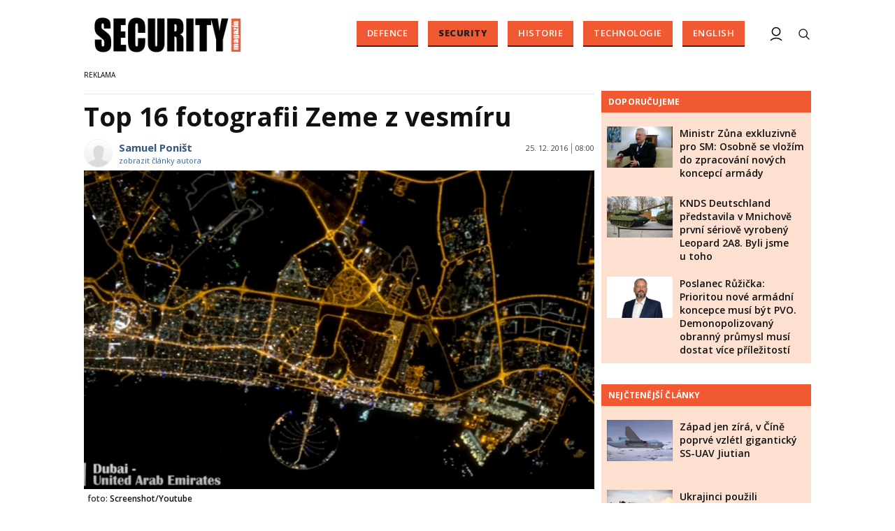

--- FILE ---
content_type: text/html; charset=utf-8
request_url: https://www.securitymagazin.cz/security/top-16-fotografii-zeme-z-vesmiru-1404054251.html
body_size: 13465
content:


<!DOCTYPE html>

<html xmlns="http://www.w3.org/1999/xhtml" xmlns:og="http://ogp.me/ns#" xmlns:fb="http://ogp.me/ns/fb#">
<head>
<base href="https://www.securitymagazin.cz" />
<title>
	Top 16 fotografii Zeme z vesmíru | SECURITY MAGAZÍN
</title><meta http-equiv="content-language" content="cs" /><meta http-equiv="content-type" content="text/html; charset=utf-8" /><meta name="viewport" content="width=device-width, initial-scale=1.0" /><meta id="metaRobots" name="robots" content="all" />
<link rel="image_src" href="https://www.securitymagazin.cz/images/theme/20161224124357_top.png" />
<meta property="twitter:card" content="summary_large_image"/><meta name="format-detection" content="telephone=no" />
<meta property="twitter:image:src" content="https://www.securitymagazin.cz/images/theme/20161224124357_top.png"/>
<meta property="og:image" content="https://www.securitymagazin.cz/images/theme/20161224124357_top.png"/>
<meta property="og:image:width" content="730"/>
<meta property="og:image:height" content="382"/><meta name="google-site-verification" content="hAre688do7zqkYnG5tFaqTmk5_wnLirIE6O-68OCN38" />
<meta property="twitter:title" content="Top 16 fotografii Zeme z vesmíru"/><link rel="icon" type="image/png" href="../images/assets/favicon/favicon32.png" sizes="32x32" /><link rel="alternate" type="application/rss+xml" title="RSS" href="//www.securitymagazin.cz/rss.xml" /><link rel="preconnect" href="https://fonts.googleapis.com" /><link rel="preconnect" href="https://fonts.gstatic.com" crossorigin="" /><link href="https://fonts.googleapis.com/css2?family=Open+Sans:ital,wght@0,300;0,400;0,500;0,600;0,700;0,800;1,300;1,400;1,500;1,600;1,700;1,800&amp;family=Roboto+Slab:wght@100;300;400;500;600;700;800;900&amp;display=swap" rel="stylesheet" />
	<script type="text/javascript" src="js/fce.js?21"></script>
	
	<script type="application/ld+json">{"@context": "https://schema.org","@type": "NewsArticle","mainEntityOfPage": {"@type": "WebPage","@id": "https://www.securitymagazin.cz/security/top-16-fotografii-zeme-z-vesmiru-1404054251.html"},"headline": "Top 16 fotografii Zeme z vesmíru","image": "https://www.securitymagazin.cz/images/theme/20161224124357_top.png","datePublished": "2016-12-25T08:00+01:00","dateModified": "2016-12-25T08:00+01:00","author": {"@type": "Person","name": "Samuel Poništ","url": "https://www.securitymagazin.cz/autor/samuel-ponist.htm"},"publisher": {"@type": "Organization","name": "SecurityMagazin.cz","url": "https://www.securitymagazin.cz/","logo": "https://www.securitymagazin.cz/images/logo.png"}}</script><script type="application/ld+json">{"@context": "https://schema.org","@type": "Organization","name": "SecurityMagazin.cz","url": "https://www.securitymagazin.cz/","logo": "https://www.securitymagazin.cz/images/logo.png"}</script><script type="application/ld+json">{"@context": "https://schema.org","@type": "Person","name": "Samuel Poništ","url": "https://www.securitymagazin.cz/autor/samuel-ponist.htm","worksFor": {"@type": "Organization","name": "SecurityMagazin.cz","url": "https://www.securitymagazin.cz/","logo": "https://www.securitymagazin.cz/images/logo.png"}}</script>
	<script type="text/javascript">
		var icuPageSection = 'security',
		icuDisablePersonalizedAds = false,
		sznUser = false;
</script>
<!-- ========================================================= 
     00 - sznUser=both
     ========================================================= -->
<!-- =========================================================
     0. PRECONNECT & PREFETCH (Optimalizace rychlosti)
     ========================================================= -->
<link rel="dns-prefetch" href="//pagead2.googlesyndication.com">
<link rel="dns-prefetch" href="//securepubads.g.doubleclick.net">
<link rel="dns-prefetch" href="//www.googletagmanager.com">

<link rel="preconnect" href="https://pagead2.googlesyndication.com" crossorigin>
<link rel="preconnect" href="https://securepubads.g.doubleclick.net" crossorigin>
<link rel="preconnect" href="https://www.googletagmanager.com" crossorigin>

<!-- =========================================================
     1. GCMv2 DEFAULT CONFIG (Musí být úplně nahoře!)
     ========================================================= -->
<script>
  window.dataLayer = window.dataLayer || [];
  function gtag(){ dataLayer.push(arguments); }

  // Výchozí stav – vše DENIED, čekáme na update z CMP
  gtag('consent','default',{
    'ad_storage':'denied',
    'analytics_storage':'denied',
    'ad_user_data':'denied',
    'ad_personalization':'denied',
    'wait_for_update':500
  });

  // Bezpečnostní pojistka pro v2
  gtag('set','ads_data_redaction',true);
</script>

<!-- =========================================================
     2. CONSENTMANAGER CMP (Semi-automatic)
     ========================================================= -->
<!-- ID 6e40c6f9323eb odpovídá SecurityMagazin.cz -->
<script type="text/javascript"
        src="https://cdn.consentmanager.net/delivery/js/semiautomatic.min.js"
        data-cmp-ab="1"
        data-cmp-cdid="6e40c6f9323eb"
        data-cmp-host="b.delivery.consentmanager.net"
        data-cmp-cdn="cdn.consentmanager.net"
        data-cmp-codesrc="0"></script>

<!-- =========================================================
     3. GA4 (GTAG.js)
     ========================================================= -->
<script async src="https://www.googletagmanager.com/gtag/js?id=G-5H2B73DS6B"></script>
<script>
  // gtag/dataLayer už jsou definované výše v GCMv2 bloku
  gtag('js',new Date());
  gtag('config','G-5H2B73DS6B');
</script><!-- =========================================================
     00 - sznUser=false
     ========================================================= -->
<!-- =========================================================
     4. GOOGLE AD MANAGER (GPT.js)
     ========================================================= -->
<script async src="https://securepubads.g.doubleclick.net/tag/js/gpt.js"></script>
<script>
  window.googletag = window.googletag || {cmd: []};

  googletag.cmd.push(function() {
    var pubads = googletag.pubads();

    // Volitelný targeting
    try{ pubads.setTargeting('section', window.icuPageSection || 'general'); }catch(e){}

    // =========================================================
    // CONSENT MODE / CMP: Zastaví první requesty, dokud nedáme povel.
    // =========================================================
    try{ pubads.disableInitialLoad(); }catch(e){}

    //  --- Size mappings ---

    var leaderBoardMapping = googletag.sizeMapping()
      .addSize([0,0],    [[320,50],[300,50]])
      .addSize([360,0],  [[320,50],[300,50],[320,100],[300,100]])
      .addSize([480,0],  [[468,60],[320,100],[300,100]])
      .addSize([728,0],  [[728,90],[468,60]])
      .addSize([980,0],  [[970,310],[970,90],[728,90]])
      .addSize([1200,0], [[970,250],[970,310],[970,90]])
      .build();

    // BA – custom formáty (article bottom)
    var bottomArticleMapping = googletag.sizeMapping()
      .addSize([0,0],    [])                                           // < 468: neukazovat
      .addSize([468,0],  [[468,282],[468,300]])                        // 468+
      .addSize([480,0],  [[480,300],[468,282],[468,300]])              // 480+
      .addSize([700,0],  [[700,300],[700,282],[700,270],[700,172],[480,300],[468,300],[468,282]]) // 700+
      .build();

    // BBB – velké formáty až od tablet/desktop
    var bottomBoardMapping = googletag.sizeMapping()
      .addSize([0,0],    [])                                           // < 728: neukazovat
      .addSize([728,0],  [[728,90]])
      .addSize([980,0],  [[970,310],[970,250],[728,90]])
      .addSize([1024,0], [[1024,200],[1024,100],[970,310],[970,250],[728,90]])
      .build();

    // SS1 – sidebar jen od desktopu
    var skyScraperMapping992 = googletag.sizeMapping()
      .addSize([0,0],    [])                                           // < 992: neukazovat
      .addSize([992,0],  [[300,600],[200,600],[160,600],[120,600],[300,300],[300,250]])
      .addSize([1200,0], [[300,600],[200,600],[160,600],[120,600],[300,300],[300,250]])
      .build();

    // Wall1 – pouze od šířky 480
    var wallMapping = googletag.sizeMapping()
      .addSize([0,0],    [])                                           // < 480: neukazovat
      .addSize([480,0],  [[480,320],[480,300]])
      .build();

    // --- Definice slotů ---

    googletag.defineSlot(
      '/398815093/GATE',
      [[320,50],[300,50],[320,100],[300,100],[468,60],[728,90],[970,90],[970,250],[970,310]],
      'div-gpt-ad-1765242092278-0'
    ).defineSizeMapping(leaderBoardMapping).addService(pubads);

    googletag.defineSlot(
      '/398815093/BA',
      [[700,270],[468,282],[480,300],[468,300],[700,172],[700,282],[700,300]],
      'div-gpt-ad-1487671792536-0'
    ).defineSizeMapping(bottomArticleMapping).addService(pubads);

    googletag.defineSlot(
      '/398815093/BBB',
      [[728,90],[970,250],[970,310],[1024,100],[1024,200]],
      'div-gpt-ad-1487671792536-4'
    ).defineSizeMapping(bottomBoardMapping).addService(pubads);

    googletag.defineSlot(
      '/398815093/SS1',
      [[300,600],[200,600],[160,600],[120,600],[300,300],[300,250]],
      'div-gpt-ad-1487671792536-20'
    ).defineSizeMapping(skyScraperMapping992).addService(pubads);

    googletag.defineSlot(
      '/398815093/Wall1',
      [[480,320],[480,300]],
      'div-gpt-ad-1506348602750-28'
    ).defineSizeMapping(wallMapping).addService(pubads);

    // --- Nastavení služby ---
    pubads.enableLazyLoad({
      fetchMarginPercent:200,
      renderMarginPercent:100,
      mobileScaling:2.0
    });
    pubads.setTargeting('site','securitymagazin.cz');
    pubads.enableSingleRequest();
    pubads.collapseEmptyDivs();
    googletag.enableServices();

    // =========================================================
    // Po načtení DOM (kdy už typicky proběhly inline googletag.display() v body)
    // provedeme 1x refresh a tím spustíme první ad requesty.
    // =========================================================
    (function(){
      function doRefreshOnce(){
        if(window.__sm_gpt_initial_refresh_done){ return; }
        window.__sm_gpt_initial_refresh_done = true;

        setTimeout(function(){
          try{ pubads.refresh(); }catch(e){}
        }, 0);
      }

      if(document.readyState === 'loading'){
        document.addEventListener('DOMContentLoaded', doRefreshOnce);
      }else{
        doRefreshOnce();
      }
    })();

  });
</script>


<!-- =========================================================
     5. OneSignal notification – řízeno přes CMP (Consentmanager)
     ========================================================= -->

<link rel="manifest" href="/manifest.json" />

<!-- 1) Načtení knihovny – blokováno/povolováno CMP -->
<script
  type="text/plain"
  class="cmplazyload"
  data-cmp-vendor="c81378"
  async
  data-cmp-src="https://cdn.onesignal.com/sdks/OneSignalSDK.js">
</script>

<!-- 2) Inicializace – spustí se jen pokud je vendor povolen -->
<script
  type="text/plain"
  class="cmplazyload"
  data-cmp-vendor="c81378">
  window.OneSignal = window.OneSignal || [];

  console.log('[CMP/OneSignal] Init skript zaregistrován, čeká na povolení vendora c81378…');

  OneSignal.push(function () {
    console.log('[CMP/OneSignal] Vendor c81378 POVOLEN – inicializuji OneSignal');
    OneSignal.init({
      appId: '900338a5-d131-46be-b629-0fc97dd15d38'
    });
  });
</script>
<!-- End of OneSignal notifications --><link id="mstyles" type="text/css" rel="stylesheet" href="../css/style.css?25" />
<script src="//d.seznam.cz/recass/js/sznrecommend-measure.min.js" data-webid="10"></script>

<script src="//d.seznam.cz/recass/js/sznrecommend.min.js"></script>
<meta name="description" content="NASA si pripravila 16 fotografii Zeme z vesmíru, v roku 2016." /></head>
<body id="bd">
    <form method="post" action="/security/top-16-fotografii-zeme-z-vesmiru-1404054251.html" id="form1">
<div class="aspNetHidden">
<input type="hidden" name="__EVENTTARGET" id="__EVENTTARGET" value="" />
<input type="hidden" name="__EVENTARGUMENT" id="__EVENTARGUMENT" value="" />
<input type="hidden" name="__VIEWSTATE" id="__VIEWSTATE" value="/wEPDwUKMTUyNzIwMDAwMQ9kFgJmD2QWAgIDD2QWAgIBDxYCHgZhY3Rpb24FOi9zZWN1cml0eS90b3AtMTYtZm90b2dyYWZpaS16ZW1lLXotdmVzbWlydS0xNDA0MDU0MjUxLmh0bWxkZKNvzG2fdIxAN1y5ioIFv0qHv1Y/DH+Q513Q2xUTWWyP" />
</div>

<script type="text/javascript">
//<![CDATA[
var theForm = document.forms['form1'];
if (!theForm) {
    theForm = document.form1;
}
function __doPostBack(eventTarget, eventArgument) {
    if (!theForm.onsubmit || (theForm.onsubmit() != false)) {
        theForm.__EVENTTARGET.value = eventTarget;
        theForm.__EVENTARGUMENT.value = eventArgument;
        theForm.submit();
    }
}
//]]>
</script>


<script src="/WebResource.axd?d=vxoGIo6TtxLG7s_L9S_dh2TVSE7QCxwfRYtQ6zNT4szhBmwIW2AEGM2FvECRDeB-4fZaEq5XsIdUIkHIrRquJLCSgteb6dxdyeljuDLtuLQ1&amp;t=638286137964787378" type="text/javascript"></script>


<script type="text/javascript">
//<![CDATA[
function volaniServeru(arg, context){WebForm_DoCallback('ctl00',arg,odpovedServeru,"",null,false); }//]]>
</script>

<div class="aspNetHidden">

	<input type="hidden" name="__VIEWSTATEGENERATOR" id="__VIEWSTATEGENERATOR" value="7AA0C435" />
	<input type="hidden" name="__SCROLLPOSITIONX" id="__SCROLLPOSITIONX" value="0" />
	<input type="hidden" name="__SCROLLPOSITIONY" id="__SCROLLPOSITIONY" value="0" />
</div>
	<div id="msPlace" class="jGrowl center"></div>
	<div id="clona"></div>
	
	<div id="dimensions"></div>
	<div id="adm-info"></div>


	<div class="page">

		<nav>
			<div class="wrapper">

				<div id="pnlLogo" class="pnl-logo">
					<div id="logo"><a href="https://www.securitymagazin.cz"><span>SECURITY MAGAZÍN</span></a></div>

</div>
				<div id="mMenu" class="main-menu-cont">
				<ul id="main-menu">
				<li><a href="https://www.securitymagazin.cz/defence/">Defence</a></li>
				<li class="sel"><a class="sel" href="https://www.securitymagazin.cz/security/">Security</a></li>
				<li><a href="https://www.securitymagazin.cz/historie/">Historie</a></li>
				<li><a href="https://www.securitymagazin.cz/technologie/">Technologie</a></li>
				<li><a href="https://www.securitymagazin.cz/english/">English</a></li>
			</ul>

</div>

				<div class="mob-menu-btn"><span></span><span></span><span></span><span></span></div>
				<div class="menu-srch-ic"><span>search</span></div>

				<div id="pnlPageInfo" class="pnl-page-info">

</div>

				


				<div class="menu-usr-ic"><div class="menu-usr-icon" title="přihlášení"><span>login</span></div></div>
<div id="userArea" class="user-area">

</div>

				<div class="srch-cont">
					<div id="pnlSrch" class="gcse-srch-frm">
			<script async src="https://cse.google.com/cse.js?cx=013512509945163929186:rqhroydukn8"></script>
		<div class="gcse-searchbox-only" data-resultsurl="https://www.securitymagazin.cz/vyhledavani/"></div>

</div><!--.gcse-srch-frm-->
				</div><!--.srch-cont-->

			</div><!--.wrapper-->
		</nav>

		<div id="bannerLB" class="leaderboard advert"><!-- /398815093/GATE -->
<div id='div-gpt-ad-1765242092278-0' style='min-width: 300px; min-height: 50px;'>
  <script>
    googletag.cmd.push(function() { googletag.display('div-gpt-ad-1765242092278-0'); });
  </script>
</div></div>

		<div id="pnlArticleTitle" class="h1-title-container">

</div>

		<div class="page-body">

			

	

	<div class="column-container part-top">
		<div id="cphTELO_pnlMainTop" class="column-content">
		<span class="clk-detail-top-line"></span>
			<div class="h1-title-container"><h1 class="article-title">Top 16 fotografii Zeme z&nbsp;vesmíru</h1></div>

		<div id="article" class="container">

				<div class="tools cistic">					<div class="tools-author-with-foto">
						<div class="tools-author-image"><img src="https://www.securitymagazin.cz/images/users/no-image.png" alt="autor" /></div>
						<div class="tools-author-info">
						<a href="https://www.securitymagazin.cz/autor/samuel-ponist.htm" class="clk-autor-name">Samuel Poništ</a>
							<a href="https://www.securitymagazin.cz/autor/samuel-ponist.htm" class="clkAutor">zobrazit články autora</a>
					</div><!--.tools-author-info-->
					</div><!--.tools-author-with-foto-->
					<div class="tools-dtm">25. 12. 2016<i class="tls-sep"></i>08:00</div>
				</div><!-- .tools -->
					<div class="clk-image">
						<img src="https://www.securitymagazin.cz/images/theme/20161224124357_top.png" alt="Top 16 fotografii Zeme z&nbsp;vesmíru" width="730" height="455" class="img-responsive" />
					<div class="img-info-down"><span>foto:</span> Screenshot/Youtube</div>
					</div><!-- .clk-image -->
				<p class="clk-perex" id="perex-1404054251">NASA si&nbsp;pripravila 16 fotografii Zeme z&nbsp;vesmíru, v&nbsp;roku 2016.</p>
				<p>Astronauti na&nbsp;Medzinárodnej vesmírnej stanici fotografujú Zem takmer každý deň, v&nbsp;priebehu roka pridajú tisíce snímkov. </p>
<p>NASA Johnson Space Center v&nbsp;Houstone pripravila tohtoročnú ''úrodu'' najlepších fotiek Zeme z&nbsp;roku 2016. Užite si&nbsp;tieto fantastické zábery.</p>
<p>Podobné zábery by nedokázal vytvoriť ani ten najlepší umelec.</p>
<p><span style="text-decoration: underline;"><em><strong>Pissali sme:</strong></em></span></p>
<ul>
<li><a href="../zpravy/nasa-zverejnila-prve-video-z-okolia-jupiteru-1404051612.html"><span style="line-height: 23px;">NASA zverejnila prvé zábery z&nbsp;okolia Jupiteru</span></a></li>
<li><a href="../zpravy/pozrite-si-zaujimave-zabery-z-nasa-start-rakety-v-spomalenom-rezime-1404052805.html"><span style="line-height: 23px;">Pozrite si&nbsp;zaujímavé zábery z&nbsp;NASA , štart rakety v&nbsp;spomalenom režime</span></a></li>
<li><a href="../zpravy/nasa-na-marsu-je-voda-1404053834.html"><span style="line-height: 23px;">NASA: Na&nbsp;Marsu je voda</span></a></li>
<li><span style="line-height: 23px;"><a href="../zpravy/video-najnovsia-animacia-topenia-arktickeho-adu-od-nasa-1404053533.html">Video: Najnovšia animácia topenia arktického ľadu od NASA</a></span></li>
</ul>
<p><iframe src="//www.youtube.com/embed/FZrqmg_bm7o" width="560" height="315"></iframe></p>
				<div class="cistic"></div>
				<div id="end-of-article-marker"></div>
				<h2 class="sekce-title"><span>Tagy</span></h2>
			<div id="kws-tags">
				<a class="kws-tag" href="https://www.securitymagazin.cz/tags/nasa.htm">NASA<span>, </span></a>
				<a class="kws-tag" href="https://www.securitymagazin.cz/tags/zeme.htm">Země<span>, </span></a>
				<a class="kws-tag" href="https://www.securitymagazin.cz/tags/iss.htm">ISS<span>, </span></a>
				<a class="kws-tag" href="https://www.securitymagazin.cz/tags/houston.htm">Houston<span>, </span></a>
				<div class="cistic"></div>
			</div><!-- #kws-tags -->
<div id="AdTrackOutstream"></div>
<div id="AdTrackArticleBottom"></div>
<iframe src="https://ga-tst.tenx.cz/?utm_source=SECMAG-Article" frameborder="0" scrolling="no" style="width:1px;height:1px;border:0 none;"></iframe>
				<div data-szn-recass-box='{"zone_id": 10}'></div>
<div class="bottom-article-banner advert"><!-- /398815093/BA -->
<div id='div-gpt-ad-1487671792536-0'>
<script>
googletag.cmd.push(function() { googletag.display('div-gpt-ad-1487671792536-0'); });
</script>
</div>
<div class="spacer-20"></div>

<!-- AdSense Related Content -->
<script async src="//pagead2.googlesyndication.com/pagead/js/adsbygoogle.js"></script>
<ins class="adsbygoogle"
     style="display:block"
     data-matched-content-ui-type="image_card_stacked,image_card_stacked"
     data-matched-content-rows-num="4,4"
     data-matched-content-columns-num="1,2"
     data-ad-format="autorelaxed"
     data-ad-client="ca-pub-0723482451728487"
     data-ad-slot="9729816605"></ins>
<script>
     (adsbygoogle = window.adsbygoogle || []).push({});
</script>
<div class="spacer-20"></div>
<!-- /AdSense Related Content -->

</div><!-- .bottom-article-banner -->
				<div class="cistic"></div>
		</div><!-- #article.container -->


</div>
		<div id="cphTELO_pnlSideTop" class="column-side column-side-top">
					<div class="rsekce">
									</div><!-- .rsekce -->
				<div class="rsekce tops-time">
					<div class="block-title-cont rvrz"><h2 class="block-title">Doporučujeme</h2></div>
					
			<div class="article tops-clk">
				<div class="clk-image xl-4 lg-4 md-4 sm-6 xs-6">
					<a href="https://www.securitymagazin.cz/defence/exkluzivne-ministr-obrany-zuna-1404073866.html"><img src="images/theme/thumbs/t1-20251216131611_zuna2.jpg" alt="Ministr Zůna exkluzivně pro SM: Osobně se&nbsp;vložím do zpracování nových koncepcí armády" width="304" height="192" class="img-responsive" /></a>
				</div><!-- .clkImage -->
				<div class="clk-content xl-8 lg-8 md-8 sm-6 xs-6">
					<div class="panel tools">
						<div class="news-dtm">17. 12. 2025<i class="tls-sep"></i>08:15</div>
						<a class="sekce" href="https://www.securitymagazin.cz/defence/">Defence</a>
						<div class="cistic"></div>
					</div><!-- .tools -->
					<h3><a href="https://www.securitymagazin.cz/defence/exkluzivne-ministr-obrany-zuna-1404073866.html">Ministr Zůna exkluzivně pro SM: Osobně se&nbsp;vložím do zpracování nových koncepcí armády</a></h3>
				</div><!--.clk-content-->
			</div><!-- .article -->
			<div class="article tops-clk">
				<div class="clk-image xl-4 lg-4 md-4 sm-6 xs-6">
					<a href="https://www.securitymagazin.cz/defence/knds-deutschland-leopard-2a8-r-1404073803.html"><img src="images/theme/thumbs/t1-20251120122718_C0105676.jpg" alt="KNDS Deutschland představila v&nbsp;Mnichově první sériově vyrobený Leopard 2A8. Byli jsme u&nbsp;toho" width="304" height="192" class="img-responsive" /></a>
				</div><!-- .clkImage -->
				<div class="clk-content xl-8 lg-8 md-8 sm-6 xs-6">
					<div class="panel tools">
						<div class="news-dtm">20. 11. 2025<i class="tls-sep"></i>12:45</div>
						<a class="sekce" href="https://www.securitymagazin.cz/defence/">Defence</a>
						<div class="cistic"></div>
					</div><!-- .tools -->
					<h3><a href="https://www.securitymagazin.cz/defence/knds-deutschland-leopard-2a8-r-1404073803.html">KNDS Deutschland představila v&nbsp;Mnichově první sériově vyrobený Leopard 2A8. Byli jsme u&nbsp;toho</a></h3>
				</div><!--.clk-content-->
			</div><!-- .article -->
			<div class="article tops-clk">
				<div class="clk-image xl-4 lg-4 md-4 sm-6 xs-6">
					<a href="https://www.securitymagazin.cz/defence/ruzicka-programove-prohlaseni--1404073777.html"><img src="images/theme/thumbs/t1-20251007095825_ruzicka.jpg" alt="Poslanec Růžička: Prioritou nové armádní koncepce musí být PVO. Demonopolizovaný obranný průmysl musí dostat více příležitostí" width="304" height="192" class="img-responsive" /></a>
				</div><!-- .clkImage -->
				<div class="clk-content xl-8 lg-8 md-8 sm-6 xs-6">
					<div class="panel tools">
						<div class="news-dtm">13. 11. 2025<i class="tls-sep"></i>09:00</div>
						<a class="sekce" href="https://www.securitymagazin.cz/defence/">Defence</a>
						<div class="cistic"></div>
					</div><!-- .tools -->
					<h3><a href="https://www.securitymagazin.cz/defence/ruzicka-programove-prohlaseni--1404073777.html">Poslanec Růžička: Prioritou nové armádní koncepce musí být PVO. Demonopolizovaný obranný průmysl musí dostat více příležitostí</a></h3>
				</div><!--.clk-content-->
			</div><!-- .article -->


				</div><!-- .rsekce -->
				<div class="rsekce tops-time">
					<div class="block-title-cont rvrz"><h2 class="block-title">Nejčtenější články</h2></div>
					
			<div class="article tops-clk">
				<div class="clk-image xl-4 lg-4 md-4 sm-6 xs-6">
					<a href="https://www.securitymagazin.cz/defence/cina-ssuav-jiutian-zapad-1404073859.html"><img src="images/theme/thumbs/t1-20251212115453_Alert_China_to_Begin_Flight_Tests_in_June_2025-5fbb7f93.jpg" alt="Západ jen zírá, v&nbsp;Číně poprvé vzlétl gigantický SS-UAV Jiutian" width="304" height="192" class="img-responsive" /></a>
				</div><!-- .clkImage -->
				<div class="clk-content xl-8 lg-8 md-8 sm-6 xs-6">
					<div class="panel tools">
						<div class="news-dtm">13. 12. 2025<i class="tls-sep"></i>06:45</div>
						<a class="sekce" href="https://www.securitymagazin.cz/defence/">Defence</a>
						<div class="cistic"></div>
					</div><!-- .tools -->
					<h3><a href="https://www.securitymagazin.cz/defence/cina-ssuav-jiutian-zapad-1404073859.html">Západ jen zírá, v&nbsp;Číně poprvé vzlétl gigantický SS-UAV Jiutian</a></h3>
				</div><!--.clk-content-->
			</div><!-- .article -->
			<div class="article tops-clk">
				<div class="clk-image xl-4 lg-4 md-4 sm-6 xs-6">
					<a href="https://www.securitymagazin.cz/defence/ukrajinci-australske-m1a1-abrams-1404073898.html"><img src="images/theme/thumbs/t1-20251224062546_20241105adf8638673_0038.jpg" alt="Ukrajinci použili australské M1A1 Abrams k&nbsp;tomu, k&nbsp;čemu byly vytvořeny" width="304" height="192" class="img-responsive" /></a>
				</div><!-- .clkImage -->
				<div class="clk-content xl-8 lg-8 md-8 sm-6 xs-6">
					<div class="panel tools">
						<div class="news-dtm">24. 12. 2025<i class="tls-sep"></i>07:15</div>
						<a class="sekce" href="https://www.securitymagazin.cz/defence/">Defence</a>
						<div class="cistic"></div>
					</div><!-- .tools -->
					<h3><a href="https://www.securitymagazin.cz/defence/ukrajinci-australske-m1a1-abrams-1404073898.html">Ukrajinci použili australské M1A1 Abrams k&nbsp;tomu, k&nbsp;čemu byly vytvořeny</a></h3>
				</div><!--.clk-content-->
			</div><!-- .article -->
			<div class="article tops-clk">
				<div class="clk-image xl-4 lg-4 md-4 sm-6 xs-6">
					<a href="https://www.securitymagazin.cz/defence/venezuela-bukm2-s300-pancirs1-jyl1-1404073919.html"><img src="images/theme/thumbs/t1-20260105074128_EA-18G_Growler_VX-9_from_below_2008.jpg" alt="Američané ve&nbsp;Venezuele nejprve neutralizovali čínské 3D sledovací radary" width="304" height="192" class="img-responsive" /></a>
				</div><!-- .clkImage -->
				<div class="clk-content xl-8 lg-8 md-8 sm-6 xs-6">
					<div class="panel tools">
						<div class="news-dtm">05. 01. 2026<i class="tls-sep"></i>08:30</div>
						<a class="sekce" href="https://www.securitymagazin.cz/defence/">Defence</a>
						<div class="cistic"></div>
					</div><!-- .tools -->
					<h3><a href="https://www.securitymagazin.cz/defence/venezuela-bukm2-s300-pancirs1-jyl1-1404073919.html">Američané ve&nbsp;Venezuele nejprve neutralizovali čínské 3D sledovací radary</a></h3>
				</div><!--.clk-content-->
			</div><!-- .article -->


				</div><!-- .rsekce -->
				<div class="sticky-banner rsekce rs-ss1">
				<div class="advert">
<!-- /398815093/SS1 -->
<div id="adcheck">
<div id='div-gpt-ad-1487671792536-20'>
<script>
googletag.cmd.push(function() { googletag.display('div-gpt-ad-1487671792536-20'); });
</script></div>
</div></div><!-- .advert -->

				</div><!-- .rsekce -->


</div>
	</div>

	<div class="column-container sep-strip">
		<div id="cphTELO_pnlSep" class="container lg12 md12 sm12 xs12">

</div>
	</div>

	<div class="column-container part-down">
		<div id="cphTELO_pnlMainDown" class="column-content">
				<h2 class="block-title">Kam dál?</h2>
			<div class="container related-cont">
			<div class="lg6 md6 sm6 xs12 related-column related-column-left">
				<div class="related-item" id="ra-r2b2-code1">
					<div class="related-article-cont">
					</div>
				</div><!--.related-item-->
				<div class="related-item"><div class="related-article-cont" style="background-image:url('https://www.securitymagazin.cz/images/theme/thumbs/t1-20250611093902_C0106917.jpg');"><a class="related-article-link" href="https://www.securitymagazin.cz/security/nadychas-nejedes-bezpecnejsi-zeleznice-s-lokomotivou-od-cz-loko-1404073329.html"><p class="related-article-title">Nadýcháš, nejedeš: Bezpečnější železnice s&nbsp;lokomotivou od ...</p></a></div></div><!--.related-item-->
				<div class="related-item"><div class="related-article-cont" style="background-image:url('https://www.securitymagazin.cz/images/theme/thumbs/t1-20250617091532_production_cz_04.jpg');"><a class="related-article-link" href="https://www.securitymagazin.cz/security/colt-cz-group-akvizice-valley-steel-stamp-1404073345.html"><p class="related-article-title">Colt CZ Group SE oznamuje dokončení akvizice společnosti Valley ...</p></a></div></div><!--.related-item-->
			</div><!-- .related-column-left -->
			<div class="lg6 md6 sm6 xs12 related-column related-column-right">
				<div class="related-item"><div class="related-article-cont" style="background-image:url('https://www.securitymagazin.cz/images/theme/thumbs/t1-20250706130327_s-b_shoot_03.jpg');"><a class="related-article-link" href="https://www.securitymagazin.cz/security/sellier-bellot-strategicke-partnerstvi-eurenco-1404073401.html"><p class="related-article-title">Sellier & Bellot podepsal pětileté strategické partnerství se&nbsp;společností ...</p></a></div></div><!--.related-item-->
				<div class="related-item"><div class="related-article-cont" style="background-image:url('https://www.securitymagazin.cz/images/theme/thumbs/t1-20251008071418_UA_Bohdana_SPH_on_MAZ_chassis_02.jpg');"><a class="related-article-link" href="https://www.securitymagazin.cz/security/ukrajina-dfnc3-seababy-1404073670.html"><p class="related-article-title">Ukrajina se&nbsp;dere mezi přední vývozce zbraní</p></a></div></div><!--.related-item-->
				<div class="related-item" id="ra-r2b2-code2">
					<div class="related-article-cont">
					</div>
				</div><!--.related-item-->
			</div><!-- .related-column-right -->
			</div><!-- .container.related-cont -->
			<div class="spacer-30"></div>

</div>
		<div id="cphTELO_pnlSideDown" class="column-side article-side-down">
					<div class="sticky-banner rsekce rs-ss2">
				<div class="advert">
<!-- /398815093/Wall1 -->
<div id='div-gpt-ad-1506348602750-28'>
<script>
googletag.cmd.push(function() { googletag.display('div-gpt-ad-1506348602750-28'); });
</script>
</div>
</div><!-- .advert -->

				</div><!-- .rsekce -->


</div>
	</div>



			<div id="sznBBB" class="footer-banner advert">
				<!-- /398815093/BBB -->
<div id='div-gpt-ad-1487671792536-4'>
<script>
googletag.cmd.push(function() { googletag.display('div-gpt-ad-1487671792536-4'); });
</script>
</div>
				<div class="cistic"></div>
			</div><!--.footer-banner-->

		</div><!--.page-body-->

	</div><!--.page-->

	<div id="footer">
		<div class="wrapper">
			<div id="copyright" class="xl-4 lg-4 md-12 sm-12 xs-12 order-xs-2">
				Copyright &copy; 2014-2026 <span>SecurityMagazin.cz</span>

				<div id="socnet-bottom">
					<a class="socnet-link icon-facebook" href="https://www.facebook.com/securmagazin.cz" target="_blank"><span>Facebook</span></a>
					<a class="socnet-link icon-twitter" href="https://www.twitter.com/SecurMagazin" target="_blank"><span>Twitter</span></a>
					<a class="socnet-link icon-feed" href="rss.xml"><span>RSS</span></a>
				</div>

			</div><!--#copyright-->
			
			<div id="footer-menu" class="xl-8 lg-8 md-12 sm-12 xs-12 order-xs-1">
				<a href="https://www.securitymagazin.cz/o-nas.htm">O nás</a>|<a href="https://www.securitymagazin.cz/autori.htm">Autoři</a>|<a href="https://www.securitymagazin.cz/eticky-kodex.htm">Etický kodex</a>|<a href="https://www.securitymagazin.cz/kontakty.htm">Kontakty</a>|<a href="https://www.securitymagazin.cz/predplatne.htm">Předplatné</a>|<a href="https://www.securitymagazin.cz/reklama.htm">Reklama</a>|<a href="https://www.securitymagazin.cz/ochrana-osobnich-udaju.htm">GDPR</a>
				<div id="footer-consent">
					<a href="?cmpscreen" class="cmpfooterlink cmpfooterlinkcmp">Nastavení soukromí</a>
				</div><!--#footer-consent-->
			</div><!--#footer-menu-->

			<div id="owner" class="xl-12 lg-12 md-12 sm-12 xs-12 order-xs-3">
				<div class="owner-container">
					Vydavatelem zpravodajského webu SECURITY&nbsp;MAGAZÍN je&nbsp;společnost <strong>Expert&nbsp;Publishing&nbsp;Group&nbsp;s.r.o.</strong><br /><strong>Více informací na&nbsp;<a target="_blank" href="https://www.expertpublishing.eu">www.expertpublishing.eu</a></strong>
				</div><!--.owner-container-->
			</div><!--#owner-->

		</div><!--.wrapper-->
	</div><!--#footer-->


	<div id="ssBannerPlace">

</div>

	<div id="pnlMver" class="pnlMver">

</div>

	<div id="pnlGoogle">

</div>


	<script type="text/javascript" src="js/base.min.js?22"></script>
	<script type="text/javascript">var pozice=[],pgtype='clk',cpbIsEnable=true,sideD=true,sdEnb=true,selDayJS;console.log('adsSeznam: False');</script>
	<script type="text/javascript" src="js/jquery.socialshare.js?22"></script>
	
	<script type="text/javascript" src="js/jquery.fancybox.pack.js"></script>
	<script type="text/javascript" src="js/jquery.fancybox-media.js"></script>
	<script type="text/javascript" src="js/jquery.fancybox-thumbs.js"></script>

	<script type="text/javascript">
		console.log('page loading time: 46.0667');
		console.log('script loading time: 5.6246');

		var raCode1, raCode2 = '';

		/* R2B2 ra-fce */
		function relatedArticleSM(r2b2ID) {
			switch (r2b2ID) {
				case 'ID-from-r2b2-1234':	//r2b2-1234
					$('#ra-r2b2-code1').html(raCode1); $('#ra-r2b2-code1').attr('id', 'ra-code1');
					break;
				case 'ID-from-r2b2-5678':	//r2b2-5678
					$('#ra-r2b2-code2').html(raCode2); $('#ra-r2b2-code2').attr('id', 'ra-code2');
					break;
			}
		}

		function fixYTvid() {
			$('#article iframe').each(function () {
				$ifrm = $(this);
				isrc = $ifrm.attr('src');
				poz = isrc.indexOf('youtube.com');
				if (poz > 0) {
					$ifrm.removeAttr('width').removeAttr('height').wrap('<div class="vid-resp" />');
				} else {
					poz = isrc.indexOf('facebook.com');
					if (poz > 0) $ifrm.removeAttr('width').removeAttr('height').css('height','100%').wrap('<div class="vid-resp" />');
				}
			});
		}

		$(document).ready(function () {

			if ($('.tts-articles').length) {
				$('.tts-articles').easyTicker({
					direction: 'up',
					easing: 'swing',
					speed: 'slow',
					interval: 5000,
					height: '30px',
					visible: 1,
					mousePause: true
					//controls: {
					//	up: '.up',
					//	down: '.down',
					//	toggle: '.toggle',
					//	stopText: 'Stop !!!'
					//}
				});
			};

			$('#article p img').each(function () {
				$img = $(this);
				iW = $img.attr('width');
				if (parseInt(iW) > 700) $img.addClass('img-responsive');
			}); // article image

			if (isMobile.any()) fixYTvid();

		}); // document.ready

		$(window).on('load', function () {

			let sznTM = setTimeout(function () {
				if ($('.recass-entities').length) {
					$('<div class="szn-rcm-note">(součástí bloku jsou i reklamní sdělení, která nejsou redakčního charakteru)</div>').insertBefore($('.recass-entities'));
				} else {
					console.log('recass-entities not exists');
				}
				clearTimeout(sznTM);
			}, 1000);


		}); // window.load

	</script>
	<div id="cphJS_pnlJSsub">
	<script type="text/javascript">raCode1='<div class="related-article-cont" style="background-image:url(\'https://www.securitymagazin.cz/images/theme/thumbs/t1-20250325113214_ammo.jpg\');"><a class="related-article-link" href="https://www.securitymagazin.cz/security/vybuch-sklad-policka-vrbetice-stv-group-1404073106.html"><p class="related-article-title">Výbuch skladu v&nbsp;Poličce jako vrbětické reminiscence?</p></a></div>';</script><script type="text/javascript">relatedArticleSM('ID-from-r2b2-1234');</script><script type="text/javascript">raCode2='<div class="related-article-cont" style="background-image:url(\'https://www.securitymagazin.cz/images/theme/thumbs/t1-20250404110748_krejza.jpg\');"><a class="related-article-link" href="https://www.securitymagazin.cz/security/krejza-hasici-narodni-parky-kalamitni-drevo-1404073138.html"><p class="related-article-title">Rebel s&nbsp;příčinou: Krejza (ODS) vyslyšel hasiče, zákonem ...</p></a></div>';</script><script type="text/javascript">relatedArticleSM('ID-from-r2b2-5678');</script>
</div>
	<script>sznRecass.getRecommendationsByTags();</script>


	<script type="text/javascript" src="js/script.js?2512"></script>
	<!-- Performax AutoAds – řízeno přes CMP (vendor: s1354)
<script
  async
  src="https://cdn.performax.cz/yi/adsbypx/px_autoads.js?aab=ulite"
  type="text/plain"
  data-cmp-vendor="s1354">
</script> -->
<!-- TrackAd branding – řízeno přes CMP (vendor: s2786)
<script
  src="//trackad.cz/adtrack.php?d=securitymagazin.cz&amp;g=generic&amp;p=branding"
  type="text/plain"
  data-cmp-vendor="s2786"> 
</script> -->

<script async src="https://cdn.performax.cz/yi/adsbypx/px_autoads.js?aab=ulite"></script>
<script async src="https://trackad.cz/adtrack.php?d=securitymagazin.cz&amp;g=generic&amp;p=branding"></script>

<!-- Měření blokace reklamy – volá GA4, ale nespustí se, pokud gtag není k dispozici
     (např. při zamítnuté analytics_storage). -->
<script>
window.addEventListener('load', function() {
  setTimeout(function() {
    var ad = document.getElementById('adcheck');
    var isBlocked = !ad || ad.offsetHeight === 0;

    if (typeof gtag === 'function') {
      gtag('event', isBlocked ? 'ad_blocked' : 'ad_displayed', {
        event_category: 'ads',
        event_label: 'GPT slot SS2_HP'
      });
    }
  }, 2000); // necháme stránku chvilku načíst
});
</script>
	<script type="text/javascript" src="js/jquery.init.js?25"></script>
	

<script type="text/javascript">
//<![CDATA[

var callBackFrameUrl='/WebResource.axd?d=ydIOWp-BRLLddnrAAmfPryxStdpKf0tsnbt9-cqoKkhbdRF1qF58qDEhjDT2c7FX8TomAv-IBsJu5SzkER5pKlDkpzgP22zXZ8LJKRs_nBQ1&t=638286137964787378';
WebForm_InitCallback();
theForm.oldSubmit = theForm.submit;
theForm.submit = WebForm_SaveScrollPositionSubmit;

theForm.oldOnSubmit = theForm.onsubmit;
theForm.onsubmit = WebForm_SaveScrollPositionOnSubmit;
//]]>
</script>
</form>
</body>
</html>

--- FILE ---
content_type: text/html; charset=utf-8
request_url: https://www.google.com/recaptcha/api2/aframe
body_size: 115
content:
<!DOCTYPE HTML><html><head><meta http-equiv="content-type" content="text/html; charset=UTF-8"></head><body><script nonce="XUXN83lnoUWcs6K2sjsRHQ">/** Anti-fraud and anti-abuse applications only. See google.com/recaptcha */ try{var clients={'sodar':'https://pagead2.googlesyndication.com/pagead/sodar?'};window.addEventListener("message",function(a){try{if(a.source===window.parent){var b=JSON.parse(a.data);var c=clients[b['id']];if(c){var d=document.createElement('img');d.src=c+b['params']+'&rc='+(localStorage.getItem("rc::a")?sessionStorage.getItem("rc::b"):"");window.document.body.appendChild(d);sessionStorage.setItem("rc::e",parseInt(sessionStorage.getItem("rc::e")||0)+1);localStorage.setItem("rc::h",'1769142404673');}}}catch(b){}});window.parent.postMessage("_grecaptcha_ready", "*");}catch(b){}</script></body></html>